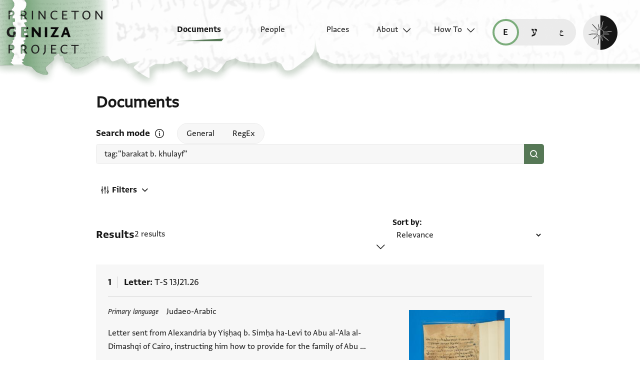

--- FILE ---
content_type: text/html; charset=utf-8
request_url: https://geniza.princeton.edu/en/documents/?q=tag:%22barakat%20b.%20khulayf%22
body_size: 8089
content:

<!DOCTYPE html>
<html lang="en" data-controller="theme">
    <head>
        <!-- metadata -->
        <meta charset="UTF-8">
        <meta http-equiv="X-UA-Compatible" content="IE=edge">
        <meta name="viewport" content="width=device-width, initial-scale=1.0">
        <title>Documents</title>
        <link rel="apple-touch-icon" sizes="180x180" href="/static/img/icons/apple-touch-icon.png">
        <link rel="icon" type="image/png" sizes="32x32" href="/static/img/icons/favicon-32x32.png">
        <link rel="icon" type="image/png" sizes="16x16" href="/static/img/icons/favicon-16x16.png">
        <link rel="manifest" href="/static/site.webmanifest">
        <link rel="mask-icon" href="/static/img/icons/safari-pinned-tab.svg" color="#6b59c1">
        <meta name="msapplication-TileColor" content="#603cba">
        <meta name="theme-color" content="#6b59c1">
        <meta name="description" content="Search and browse Geniza documents.">

        
        <meta property="og:type" content="website" />
        <meta property="og:site_name" content="Princeton Geniza Project"/>
        
        <meta property="og:title" content="Documents" />
        
        <meta property="og:description" content="Search and browse Geniza documents." />
        <meta property="og:url" content="https://geniza.princeton.edu/en/documents/?q=tag:%22barakat%20b.%20khulayf%22" />

        
        <meta name="twitter:domain" content="geniza.princeton.edu" />
        <meta name="twitter:site" content="@GenizaLab" />
        <meta name="twitter:url" content="https://geniza.princeton.edu/en/documents/?q=tag:%22barakat%20b.%20khulayf%22" />

        
        

        
        <!-- styles -->
        
        <!-- resource preloading -->
        <link rel="preconnect" href="https://unpkg.com" crossorigin />
        <link rel="preload" as="font" type="font/woff" href="/static/fonts/WF-037420-011914-001035.woff" crossorigin />
        <link rel="preload" as="font" type="font/woff2" href="/static/fonts/WF-037420-011914-001035.woff2" crossorigin />
        <link rel="preload" as="font" type="font/woff" href="/static/fonts/WF-037420-011914-001036.woff" crossorigin />
        <link rel="preload" as="font" type="font/woff2" href="/static/fonts/WF-037420-011914-001036.woff2" crossorigin />
        <link rel="preload" as="font" type="font/woff" href="/static/fonts/WF-037420-011914-001041.woff" crossorigin />
        <link rel="preload" as="font" type="font/woff2" href="/static/fonts/WF-037420-011914-001041.woff2" crossorigin />
        <link rel="preload" as="font" type="font/woff" href="/static/fonts/WF-037420-012177-002520.woff" crossorigin />
        <link rel="preload" as="font" type="font/woff2" href="/static/fonts/WF-037420-012177-002520.woff2" crossorigin />
        
         
            <link rel="preload" as="font" type="font/woff2" href="/static/fonts/FrankRuhl1924MF-Medium-Medium.woff2" crossorigin />
            <link rel="preload" as="font" type="font/woff" href="/static/fonts/FrankRuhl1924MF-Medium-Medium.woff" crossorigin />
            <link rel="preload" as="font" type="font/woff2" href="/static/fonts/Amiri-Regular.woff2" crossorigin />
            <link rel="preload" as="font" type="font/woff" href="/static/fonts/Amiri-Regular.woff" crossorigin />
        
        
        <link rel="stylesheet" type="text/css" href="https://unpkg.com/phosphor-icons@1.3.2/src/css/phosphor.css" nonce=""/>
        <link href="/static/bundles/main-28704086997bd03bc0cc.min.css" rel="stylesheet" />
        <link href="/static/bundles/iiif-2db3fe56c04dca009907.min.css" rel="stylesheet" />
        
        <link rel="preload" fetchpriority="high" as="image" href="/static/img/ui/mobile/light/ltr/header-base.svg" type="image/svg+xml">
        <link rel="preload" fetchpriority="high" as="image" href="/static/img/ui/mobile/dark/ltr/header-base.svg" type="image/svg+xml">
        <link rel="preload" fetchpriority="high" as="image" href="/static/img/ui/mobile/light/rtl/header-base.svg" type="image/svg+xml">
        <link rel="preload" fetchpriority="high" as="image" href="/static/img/ui/mobile/dark/rtl/header-base.svg" type="image/svg+xml">
        <link rel="preload" fetchpriority="high" as="image" href="/static/img/ui/mobile/dark/all/footer-gradient.svg" type="image/svg+xml">
        <link rel="preload" fetchpriority="high" as="image" href="/static/img/ui/mobile/light/all/footer-gradient.svg" type="image/svg+xml">
        <link rel="preload" fetchpriority="high" as="image" href="/static/img/ui/all/all/no-image-square-lg.png" type="image/png">
        
        <!-- scripts -->
        <script src="/static/bundles/601-6190e5ab60e2d789b959.min.js" defer></script>
<script src="/static/bundles/443-3a02a5fb912f2e136aec.min.js" defer></script>
<script src="/static/bundles/356-9288d888e61c590e1fe2.min.js" defer></script>
<script src="/static/bundles/main-16e5462fd9305017bdd5.min.js" defer></script>
        <script src="/static/bundles/601-6190e5ab60e2d789b959.min.js" defer></script>
<script src="/static/bundles/791-d68a6d68b27778c337a8.min.js" defer></script>
<script src="/static/bundles/iiif-4f6243abea717f1b782c.min.js" defer></script>
        
        
            <!-- Global site tag (gtag.js) - Google Analytics -->
<script async src="https://www.googletagmanager.com/gtag/js?id=G-3HMY094CY2"></script>
<script>
    window.dataLayer = window.dataLayer || [];
    function gtag(){dataLayer.push(arguments);}
    gtag('js', new Date());
    gtag('config', 'G-3HMY094CY2');
</script>

        
        
    </head>
    <body >
        
        <div id="userbar-container" data-turbo-permanent>
            
        </div>
        
        
            <a id="skip" class="sr-only-focusable" href="#main-content">Skip to main content</a>
            




<nav id="site-nav" aria-label="main navigation">
    <ul id="corner-links"><li class="home"><a class="home-link" href="/en/" aria-label="home" role="button"><span class="sr-only">home</span></a></li><li class="menu-button"><a id="open-main-menu" href="#menu" role="button" data-turbo="false"><span class="sr-only">Open main navigation menu</span></a></li></ul><ul id="menu" role="menu" aria-label="main navigation" data-controller="menu"><li class="menu-button" role="none"><a href="#" role="button" data-turbo="false"><span class="sr-only">Close main navigation menu</span></a></li><li class="menu-label" role="none"><span>Search</span></li><li class="menu-item" role="none"><a href="/en/documents/" aria-current="page" role="menuitem"><span>Documents</span></a></li><li class="menu-item" role="none"><a href="/en/people/" role="menuitem"><span>People</span></a></li><li class="menu-item" role="none"><a href="/en/places/" role="menuitem"><span>Places</span></a></li><li class="menu-item has-submenu" role="none"><a id="open-about-menu"
                       class="open-sub-menu"
                       href="#about-menu"
                       aria-haspopup="true"
                       aria-expanded="false"
                       role="button"
                       data-turbo="false"
                       
                           
                           
                       
                           
                           
                       
                           
                           
                       
                           
                           
                       
                           
                           
                       
                       data-action="click->menu#clickSubmenu mouseover->menu#openSubmenu mouseout->menu#closeSubmenu"
                    >
                        About
                    </a><ul class="sub-menu" id="about-menu" role="menu" aria-label="about"><li class="menu-button" role="none"><a id="back-to-main-menu" href="#menu" role="button" data-turbo="false"><span class="sr-only">Return to main menu</span></a></li><li class="menu-label" role="none"><span>About</span></li><li class="menu-button" role="none"><a href="#" role="button" data-turbo="false"><span class="sr-only">Close main navigation menu</span></a></li><li class="menu-item" role="none"><a
                
                href="/en/about/faq/"
                role="menuitem"
                
            ><span>FAQ</span></a></li><li class="menu-item" role="none"><a
                
                href="/en/about/technical/"
                role="menuitem"
                
            ><span>Technical</span></a></li><li class="menu-item" role="none"><a
                
                href="/en/about/credits/"
                role="menuitem"
                
            ><span>Credits</span></a></li><li class="menu-item" role="none"><a
                
                href="/en/about/resources/"
                role="menuitem"
                
            ><span>Resources</span></a></li><li class="menu-item" role="none"><a
                
                href="/en/about/contact/"
                role="menuitem"
                
            ><span>Contact Us</span></a></li></ul></li><li class="menu-item has-submenu" role="none"><a id="open-how-to-menu"
                       class="open-sub-menu"
                       href="#how-to-menu"
                       aria-haspopup="true"
                       aria-expanded="false"
                       role="button"
                       data-turbo="false"
                       
                           
                           
                       
                           
                           
                       
                           
                           
                       
                       data-action="click->menu#clickSubmenu mouseover->menu#openSubmenu mouseout->menu#closeSubmenu"
                    >
                        How To
                    </a><ul class="sub-menu" id="how-to-menu" role="menu" aria-label="how-to"><li class="menu-button" role="none"><a id="back-to-main-menu" href="#menu" role="button" data-turbo="false"><span class="sr-only">Return to main menu</span></a></li><li class="menu-label" role="none"><span>How To</span></li><li class="menu-button" role="none"><a href="#" role="button" data-turbo="false"><span class="sr-only">Close main navigation menu</span></a></li><li class="menu-item" role="none"><a
                
                href="/en/how-to/how-to-cite/"
                role="menuitem"
                
            ><span>How to Cite</span></a></li><li class="menu-item" role="none"><a
                
                href="/en/how-to/glossary/"
                role="menuitem"
                
            ><span>Glossary</span></a></li><li class="menu-item" role="none"><a
                
                href="/en/how-to/how-to-search/"
                role="menuitem"
                
            ><span>How to Search</span></a></li></ul></li></ul><ul id="language-switcher" data-controller="langswitcher" data-langswitcher-url-value="/en/language-switcher/"><li><a href="/en/documents/?q=tag:%22barakat%20b.%20khulayf%22" title="read this page in English (en)" lang="en" data-turbo="false" class="selected"><span class="sr-only">read this page in English (en)</span></a></li><li><a href="/he/documents/?q=tag:%22barakat%20b.%20khulayf%22" title="קריאת העמוד ב-עברית (he)" lang="he" data-turbo="false"><span class="sr-only">קריאת העמוד ב-עברית (he)</span></a></li><li><a href="/ar/documents/?q=tag:%22barakat%20b.%20khulayf%22" title="قراءة هذه الصفحة في العربيّة (ar)" lang="ar" data-turbo="false"><span class="sr-only">قراءة هذه الصفحة في العربيّة (ar)</span></a></li></ul><label id="theme-toggle" for="theme-toggle-checkbox" tabindex="0" data-theme-target="toggleLabel" data-action="keydown->theme#toggleThemeKeyboard"><span class="sr-only">Enable dark mode</span><input type="checkbox" id="theme-toggle-checkbox" tabindex="-1" data-theme-target="toggleCheckbox" data-action="change->theme#toggleTheme" /><span aria-hidden="true"></span></label>
</nav>


            <turbo-frame id="main" data-turbo-action="advance">
                <main id="main-content"  class="search">
    <h1>Documents</h1>
    <form data-controller="search" data-turbo-frame="main" data-turbo-action="advance" data-page="document">
        <fieldset id="query">
            <div id="mode-controls">
                <span class="fieldname">Search mode</span>
                <dialog data-search-target="helpDialog">
                    
                    <h2>
                        <span>How to Search</span>
                        <button type="button" id="close-search-help" data-action="search#toggleHelpDialog">
                            
                            <span class="sr-only">Close search mode help</span>
                        </button>
                    </h2>
                    


<h3>General Search</h3>
<p>
    
    
        Use keywords or phrases in any language to return matching or similar
        results across all fields. Arabic script searches will return both
        Arabic and Judaeo-Arabic transcription content.
    
</p>

<h3>Regular Expression Search</h3>
<p>
    
    
    
        Use Hebrew or Arabic script to find precise matches in the
        transcriptions. See
        <a data-turbo="false" href="/en/how-to/how-to-search/">How to Search</a>
        page for advanced use cases.
    
</p>


<h4>Cheat sheet:</h4>
<ul>
    <li>
        
        
            If you're looking for a word with one missing letter, use a
            period. Two missing letters, use two periods or <code>{2}</code>.
            Increase the number in the curly brackets to increase the number of
            characters, or insert a range with a comma in between, ex.
            <code>{0,5}</code>.
        
    </li>
    <li>
        
        
            If you don't know how many characters are missing, use
            <code>.*</code>.
        
    </li>
    <li>
        
        
            If you know which characters you want, use square brackets to find
            multiple spellings, ex. <code>[יו]</code> for yud or vav.
        
    </li>
</ul>
                </dialog>
                <button type="button" id="search-help" data-action="search#toggleHelpDialog">
                    
                    <span class="sr-only">Open search mode help</span>
                </button>
                <div id="id_mode"><div>
    <label for="id_mode_0"><input type="radio" name="mode" value="general" data-action="change-&gt;search#update" id="id_mode_0" checked>
 General</label>

</div><div>
    <label for="id_mode_1"><input type="radio" name="mode" value="regex" data-action="change-&gt;search#update" id="id_mode_1">
 RegEx</label>

</div>
</div>
            </div>
            
            
            
                <div id="search-input">
                    <input type="search" name="q" value="tag:&quot;barakat b. khulayf&quot;" placeholder="Search all fields by keyword" aria-label="Keyword or Phrase" dir="auto" data-action="input-&gt;search#autoUpdateSort change-&gt;search#update" data-search-target="query" id="id_q">

                    <button type="submit" aria-label="Search" />
                </div>
            
        </fieldset>
        
        <div id="filters-header">
            <a href="#filters" role="button" id="filters-button" data-search-target="filtersButton" data-action="click->search#toggleFiltersOpen">
                <svg><use xlink:href="/static/img/ui/all/all/search-filter-icon.svg#filter-icon" /></svg>
                <span>Filters</span>
                
            </a>
            
        </div>
        <div class="modal-backdrop" aria-hidden="true" data-action="click->search#closeFilters"></div>
        <fieldset id="filters" aria-expanded="false" data-search-target="filterModal">
            <legend>Filters</legend>
            <a href="#" role="button" id="close-filters-modal" data-action="click->search#closeFilters">
                
                
                <span class="sr-only">Close filter options</span>
            </a>
            <div class="fieldset-left-column">
                <label for="id_docdate" class="docdate-range-label">
                    <span class="fieldname">Dates</span>
                    
                    <div class="inputs"><label for=id_docdate_0>From year</label><input type="number" name="docdate_0" aria-label="start" placeholder="828" size="4" data-action="input-&gt;search#update" min="828" max="1965" id="id_docdate_0"><span aria-label="to">–</span><label for=id_docdate_1>To year</label><input type="number" name="docdate_1" aria-label="end" placeholder="1965" size="4" data-action="input-&gt;search#update" min="828" max="1965" id="id_docdate_1"></div>
                </label>
                <label for="id_exclude_inferred">
                    <input type="checkbox" name="exclude_inferred" data-action="search#update" id="id_exclude_inferred">
                    <span>Exclude inferred dates</span>
                    <div class="thumb" aria-hidden="true"></div>
                </label>
            </div>
            <fieldset class="includes-fields">
                <legend><span class="fieldname">Includes</span></legend>
                <ul>
                    <li>
                        <label for="id_has_image">
                            <input type="checkbox" name="has_image" data-action="search#update" id="id_has_image" data-count="2">
                            <span class="label">Image</span><span class="count">2</span>
                        </label>
                    </li>
                    <li>
                        <label for="id_has_transcription">
                            <input type="checkbox" name="has_transcription" data-action="search#update" id="id_has_transcription" data-count="2">
                            <span class="label">Transcription</span><span class="count">2</span>
                        </label>
                    </li>
                    <li>
                        <label for="id_has_translation" class="has-translation-label">
                            <input type="checkbox" name="has_translation" data-action="search#update" id="id_has_translation">
                            <span class="label">Translation</span><span class="count">0</span>
                        </label>
                        <label for="id_translation_language">
                            <span class="sr-only">Translation language</span>
                            <select name="translation_language" data-action="search#update" disabled id="id_translation_language">
  <option value="" selected>All languages</option>

  <option value="English"><span>English</span> (<span class="count">0</span>)</option>

  <option value="French"><span>French</span> (<span class="count">0</span>)</option>

  <option value="German"><span>German</span> (<span class="count">0</span>)</option>

  <option value="Hebrew"><span>Hebrew</span> (<span class="count">0</span>)</option>

</select>
                        </label>
                    </li>
                    <li>
                        <label for="id_has_discussion">
                            <input type="checkbox" name="has_discussion" data-action="search#update" id="id_has_discussion" data-count="2">
                            <span class="label">Discussion</span><span class="count">2</span>
                        </label>
                    </li>
                </ul>
            </fieldset>
            <label for="id_doctype">
                <span class="fieldname">Document type</span>
                <div id="id_doctype"><div>
    <label for="id_doctype_0"><input type="checkbox" name="doctype" value="Credit instrument or private receipt" data-action="search#update" id="id_doctype_0">
 <span>Credit instrument or private receipt</span><span class="count">0</span></label>

</div><div>
    <label for="id_doctype_1"><input type="checkbox" name="doctype" value="Inscription" data-action="search#update" id="id_doctype_1">
 <span>Inscription</span><span class="count">0</span></label>

</div><div>
    <label for="id_doctype_2"><input type="checkbox" name="doctype" value="Legal document" data-action="search#update" id="id_doctype_2">
 <span>Legal document</span><span class="count">0</span></label>

</div><div>
    <label for="id_doctype_3"><input type="checkbox" name="doctype" value="Legal query or responsum" data-action="search#update" id="id_doctype_3">
 <span>Legal query or responsum</span><span class="count">0</span></label>

</div><div>
    <label for="id_doctype_4"><input type="checkbox" name="doctype" value="Letter" data-action="search#update" id="id_doctype_4" data-count="2">
 <span>Letter</span><span class="count">2</span></label>

</div><div>
    <label for="id_doctype_5"><input type="checkbox" name="doctype" value="List or table" data-action="search#update" id="id_doctype_5">
 <span>List or table</span><span class="count">0</span></label>

</div><div>
    <label for="id_doctype_6"><input type="checkbox" name="doctype" value="Literary text" data-action="search#update" id="id_doctype_6">
 <span>Literary text</span><span class="count">0</span></label>

</div><div>
    <label for="id_doctype_7"><input type="checkbox" name="doctype" value="Paraliterary text" data-action="search#update" id="id_doctype_7">
 <span>Paraliterary text</span><span class="count">0</span></label>

</div><div>
    <label for="id_doctype_8"><input type="checkbox" name="doctype" value="State document" data-action="search#update" id="id_doctype_8">
 <span>State document</span><span class="count">0</span></label>

</div><div>
    <label for="id_doctype_9"><input type="checkbox" name="doctype" value="Unknown type" data-action="search#update" id="id_doctype_9">
 <span>Unknown type</span><span class="count">0</span></label>

</div>
</div>
            </label>
            
            
        </fieldset>

        
        <section id="document-list">
            <div class="header-row">
                <h2>
                    
                    Results
                </h2>
                <span class="result-count">
                    
                    2 results
                </span>
                <fieldset id="sort-field">
                    <label for="sort">Sort by</label>
                    <select name="sort" data-action="input-&gt;search#update" data-search-target="sort" id="sort">
  <option value="relevance" selected>Relevance</option>

  <option value="random">Random</option>

  <option value="docdate_desc">Document Date (Latest–Earliest)</option>

  <option value="docdate_asc">Document Date (Earliest–Latest)</option>

  <option value="shelfmark">Shelfmark (A–Z)</option>

  <option value="scholarship_desc">Scholarship Records (Most–Least)</option>

  <option value="scholarship_asc">Scholarship Records (Least–Most)</option>

  <option value="input_date_desc">PGP Input Date (Latest–Earliest)</option>

  <option value="input_date_asc">PGP Input Date (Earliest–Latest)</option>

</select>
                    
                    <i class="ph-caret-down" role="presentation"></i>
                </fieldset>
            </div>
            <ol>
                
                    
<li class="search-result"><h2 class="title"><span class="counter">1</span><span class="doctype">Letter</span><span class="shelfmark"><span>T-S 13J21.26</span></span></h2><section class="has-image"><dl class="metadata-list"><dt>
                        
                        Primary language
                    </dt><dd>Judaeo-Arabic</dd></dl><p class="description" lang="en" dir="ltr">
                            Letter sent from Alexandria by Yiṣḥaq b. Simḥa ha-Levi to Abu al-&#x27;Ala al-Dimashqi of Cairo, instructing him how to provide for the family of Abu …
                        </p><!-- indicate language when possible, or at least change of language (if unknown) for screen readers --><div class="transcription" dir="rtl" lang="jrb" data-lang-script="hebrew"><ol><li value="1">בשמך רח</li><li value="2">תקדם כתאבי אלי חצרה מולאי אלשיך אלגליל אטאל</li><li value="3">אללה בקאה ואדאם עזה ונעמאה ותאידה</li><li value="4">ותמכינה וכבת אעדאה ארגו וצולה וקד דכרת</li><li value="5">פי מעני בית אלשיך אבו א…</li></ol></div><!-- indicate language when possible, or at least change of language (if unknown) for screen readers --><dl class="related"><dt class="people">Related People</dt><dd>3</dd><dt class="places">Related Places</dt><dd>1</dd></dl><h3 class="sr-only">Tags</h3><ul class="tags"><li><a href='/en/documents/?q=tag:"barakat b. khulayf"'>barakat b. khulayf</a></li><li><a href='/en/documents/?q=tag:"nisaburi"'>nisaburi</a></li></ul><p class="scholarship"><span>
                                
                            1 Transcription
                        </span><span>
                                
                            1 Translation
                        </span><span>
                                
                            1 Discussion
                        </span></p></section><div class="right-column"><ul class="images"><li class="image-1"><img src="https://images.lib.cam.ac.uk/iiif/MS-TS-00013-J-00021-00026-000-00001.jp2/full/250,/0/default.jpg" loading="lazy" alt="1r"></li><li class="image-2"><img src="https://images.lib.cam.ac.uk/iiif/MS-TS-00013-J-00021-00026-000-00002.jp2/full/250,/0/default.jpg" loading="lazy" alt="1v"></li></ul><dl class="pgp-metadata"><dt>In PGP since</dt><dd>2017</dd><dt lang="en">PGPID</dt><dd>3335</dd></dl><dl class="additional-metadata"></dl></div><a class="view-link" href="/en/documents/3335/" data-turbo-frame="main" aria-label="View details for Letter: T-S 13J21.26"><span class="sr-only">View document details</span></a></li>

                
                    
<li class="search-result"><h2 class="title"><span class="counter">2</span><span class="doctype">Letter</span><span class="shelfmark"><span>ENA 2738.23</span></span></h2><section class="has-image"><dl class="metadata-list"><dt>
                        
                        Primary language
                    </dt><dd>Judaeo-Arabic</dd></dl><p class="description" lang="en" dir="ltr">
                            Two letters. (a) Letter from Yaʿaqov b. Yosef [..]ān al-Barqī to Shemarya b. Shemuel. He decribes the difficult winter they have had, not to mention …
                        </p><!-- indicate language when possible, or at least change of language (if unknown) for screen readers --><div class="transcription" dir="rtl" lang="jrb" data-lang-script="hebrew"><h3>Recto</h3><ol><li value="1">בשמ</li><li value="2">ואלדי אעלמך [ב]ה אנני קד אנפדת לך מע בן קשישאת</li><li value="3">כתאב ואשרחת ל[ך פיה] אלאמור וקד גמני עודאך (?)</li><li value="4">פי הדא אלעיד ואנת תערף חאלי ומא לחקני מן אלמ…</li></ol></div><!-- indicate language when possible, or at least change of language (if unknown) for screen readers --><dl class="related"><dt class="people">Related People</dt><dd>1</dd><dt class="documents">Related Documents</dt><dd>1</dd></dl><h3 class="sr-only">Tags</h3><ul class="tags"><li><a href='/en/documents/?q=tag:"barakat b. khulayf"'>barakat b. khulayf</a></li><li><a href='/en/documents/?q=tag:"illness"'>illness</a></li><li><a href='/en/documents/?q=tag:"illness letter 969-1517"'>illness letter 969-1517</a></li><li><a href='/en/documents/?q=tag:"illness: cost"'>illness: cost</a></li><li><a href='/en/documents/?q=tag:"illness: household"'>illness: household</a></li><li class="more">(+ 6 more)</li></ul><p class="scholarship"><span>
                                
                            1 Transcription
                        </span><span>
                                
                            1 Discussion
                        </span></p></section><div class="right-column"><ul class="images"><li class="image-1"><img src="https://iiif-cloud.princeton.edu/iiif/2/f0%2F43%2F64%2Ff0436450ad9746ffb5fc437f9cede219%2Fintermediate_file/full/250,/180/default.jpg" loading="lazy" alt="2"></li><li class="image-2"><img src="https://iiif-cloud.princeton.edu/iiif/2/e1%2F61%2Fb4%2Fe161b4a067164d76b1f6332c27c64d71%2Fintermediate_file/full/250,/0/default.jpg" loading="lazy" alt="1"></li></ul><dl class="pgp-metadata"><dt>In PGP since</dt><dd>2017</dd><dt lang="en">PGPID</dt><dd>6681</dd></dl><dl class="additional-metadata"></dl></div><a class="view-link" href="/en/documents/6681/" data-turbo-frame="main" aria-label="View details for Letter: ENA 2738.23"><span class="sr-only">View document details</span></a></li>

                
            </ol>
            
            
        </section>
    </form>
</main>
            </turbo-frame>
            <footer>
                


    <div class="first-row">
        
        
        <nav id="footer-nav">
            <ul role="menu">
                

<li class="menu-label" role="none">
    <span>Search</span>
</li>

<li class="menu-item" role="none">
    
    <a href="/en/documents/" aria-current="page" role="menuitem">
        
        <span>Documents</span>
    </a>
</li>

<li class="menu-item" role="none">
    
    <a href="/en/people/" role="menuitem">
        
        <span>People</span>
    </a>
</li>
<li class="menu-item" role="none">
    
    <a href="/en/places/" role="menuitem">
        
        <span>Places</span>
    </a>
</li>


    
        
            <li class="menu-item has-submenu" role="none">
                
                

<ul class="sub-menu" id="footer-about-menu" role="menu" aria-label="about">
    
    <li class="menu-label" role="none">
        <span>About</span>
    </li>
    
    
        <li class="menu-item" role="none">
            <a
                
                href="/en/about/faq/"
                role="menuitem"
                
            >
                <span>FAQ</span>
            </a>
        </li>
    
        <li class="menu-item" role="none">
            <a
                
                href="/en/about/technical/"
                role="menuitem"
                
            >
                <span>Technical</span>
            </a>
        </li>
    
        <li class="menu-item" role="none">
            <a
                
                href="/en/about/credits/"
                role="menuitem"
                
            >
                <span>Credits</span>
            </a>
        </li>
    
        <li class="menu-item" role="none">
            <a
                
                href="/en/about/resources/"
                role="menuitem"
                
            >
                <span>Resources</span>
            </a>
        </li>
    
        <li class="menu-item" role="none">
            <a
                
                href="/en/about/contact/"
                role="menuitem"
                
            >
                <span>Contact Us</span>
            </a>
        </li>
    
</ul>
            </li>
        
    
        
            <li class="menu-item has-submenu" role="none">
                
                

<ul class="sub-menu" id="footer-how-to-menu" role="menu" aria-label="how-to">
    
    <li class="menu-label" role="none">
        <span>How To</span>
    </li>
    
    
        <li class="menu-item" role="none">
            <a
                
                href="/en/how-to/how-to-cite/"
                role="menuitem"
                
            >
                <span>How to Cite</span>
            </a>
        </li>
    
        <li class="menu-item" role="none">
            <a
                
                href="/en/how-to/glossary/"
                role="menuitem"
                
            >
                <span>Glossary</span>
            </a>
        </li>
    
        <li class="menu-item" role="none">
            <a
                
                href="/en/how-to/how-to-search/"
                role="menuitem"
                
            >
                <span>How to Search</span>
            </a>
        </li>
    
</ul>
            </li>
        
    


            </ul>
        </nav>

        <ul id="footer-links">
            

<li>
    
    <a class="logo" href="https://genizalab.princeton.edu/" aria-label="Princeton Geniza Lab homepage">
        <svg id="pgl-logo">
            <use href="/static/img/logos/all/all/pgl-logo.svg#pgl-logo" />
        </svg>
    </a>
</li>
<li>
    
    <a class="logo" href="https://cdh.princeton.edu/" aria-label="Princeton Center for Digital Humanities homepage">
        <svg id="cdh-logo">
            <use href="/static/img/logos/all/all/cdh-logo.svg#cdh-logo" />
        </svg>
    </a>
</li>

        </ul>

        <section class="social">
            
            <h2>Follow</h2>
            <ul>
                <li>
                    
                    <a class="twitter" href="https://twitter.com/GenizaLab" aria-label="Follow GenizaLab on Twitter.">GenizaLab</a>
                </li>
                <li>
                    
                    <a class="twitter" href="https://twitter.com/PrincetonDH" aria-label="Follow PrincetonDH on Twitter.">PrincetonDH</a>
                </li>
                <li>
                    
                    <a class="instagram" href="https://www.instagram.com/princetoncdh/" aria-label="Follow princetoncdh on Instagram.">princetoncdh</a>
                </li>
            </ul>
        </section>
    </div>


<ul id="legal">
    <li>
        <a href="https://accessibility.princeton.edu/help" id="accessibility">
            
            Accessibility
        </a>
    </li>
    <li id="copyright">
        
        <span>2026 The Trustees of Princeton University</span>
    </li>
    <li id="license">
        
        
        <a href="https://creativecommons.org/licenses/by/2.0/" aria-label="Creative Commons CC-BY license">
            <img src="/static/img/icons/license-icon.svg" width="32" height="16" alt="Creative Commons CC-BY license" />
        </a>
    </li>
    <li id="issn">
        
        <span>ISSN: 2834-4146</span>
    </li>
    <li id="sw-version">
        
        
        <a href="https://github.com/Princeton-CDH/geniza/" aria-label="software version">
            v. 4.27.0
        </a>
    </li>
    
    <li>
        
        <a id="princeton-logo" href="https://princeton.edu/" aria-label="Princeton University homepage">
            <svg>
                <use href="/static/img/logos/all/all/princeton-logo.svg#princeton-logo" />
            </svg>
        </a>
    </li>
</ul>

            </footer>
        
    </body>
</html>
